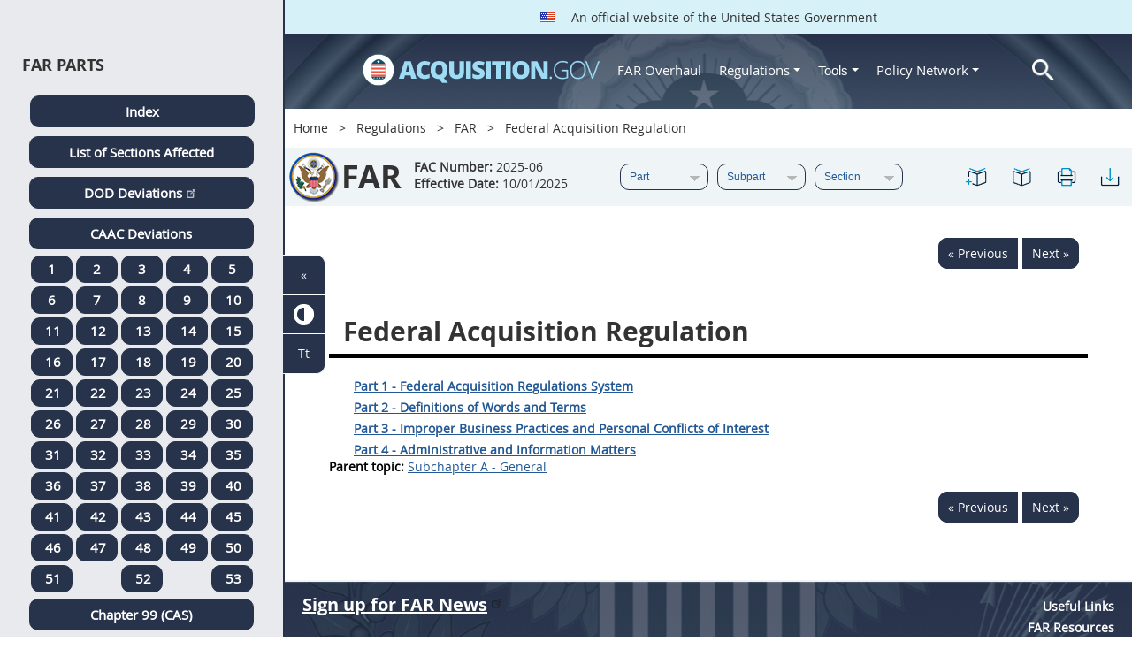

--- FILE ---
content_type: text/html; charset=UTF-8
request_url: https://login.acquisition.gov/far/far1
body_size: 13689
content:
<!DOCTYPE html>
<html lang="en" dir="ltr" prefix="content: http://purl.org/rss/1.0/modules/content/  dc: http://purl.org/dc/terms/  foaf: http://xmlns.com/foaf/0.1/  og: http://ogp.me/ns#  rdfs: http://www.w3.org/2000/01/rdf-schema#  schema: http://schema.org/  sioc: http://rdfs.org/sioc/ns#  sioct: http://rdfs.org/sioc/types#  skos: http://www.w3.org/2004/02/skos/core#  xsd: http://www.w3.org/2001/XMLSchema# ">
<head>
  <meta charset="utf-8" />
<meta name="Generator" content="Drupal 10 (https://www.drupal.org)" />
<meta name="MobileOptimized" content="width" />
<meta name="HandheldFriendly" content="true" />
<meta name="viewport" content="width=device-width, initial-scale=1.0" />
<meta http-equiv="x-ua-compatible" content="ie=edge" />
<meta rel="apple-touch-icon" sizes="180x180" href="/sites/all/themes/acquisition_gov/assets/img/favicon/apple-touch-icon.png" />
<meta rel="manifest" href="/sites/all/themes/acquisition_gov/assets/img/favicon/manifest.png" />
<meta rel="mask-icon" color="#5bbad5" href="/sites/all/themes/acquisition_gov/assets/img/favicon/safari-pinned-tab.svg" />
<meta name="msapplication-config" content="/sites/all/themes/acquisition_gov/assets/img/favicon/browserconfig.xml" />
<meta name="theme-color" content="#ffffff" />
<meta name="apple-mobile-web-app-title" content="ACQ.gov" />
<meta name="application-name" content="ACQ.gov" />
<link rel="icon" href="/themes/custom/acquisition_gov/assets/img/favicon.ico" type="image/vnd.microsoft.icon" />
<script src="/sites/default/files/google_tag/ga4/google_tag.script.js?t921t1" defer></script>

  <title>Federal Acquisition Regulation | Acquisition.GOV</title>
  <link rel="stylesheet" media="all" href="/modules/contrib/ajax_loader/css/throbber-general.css?t921t1" />
<link rel="stylesheet" media="all" href="/core/misc/components/progress.module.css?t921t1" />
<link rel="stylesheet" media="all" href="/core/misc/components/ajax-progress.module.css?t921t1" />
<link rel="stylesheet" media="all" href="/core/modules/system/css/components/align.module.css?t921t1" />
<link rel="stylesheet" media="all" href="/core/modules/system/css/components/fieldgroup.module.css?t921t1" />
<link rel="stylesheet" media="all" href="/core/modules/system/css/components/container-inline.module.css?t921t1" />
<link rel="stylesheet" media="all" href="/core/modules/system/css/components/clearfix.module.css?t921t1" />
<link rel="stylesheet" media="all" href="/core/modules/system/css/components/details.module.css?t921t1" />
<link rel="stylesheet" media="all" href="/core/modules/system/css/components/hidden.module.css?t921t1" />
<link rel="stylesheet" media="all" href="/core/modules/system/css/components/item-list.module.css?t921t1" />
<link rel="stylesheet" media="all" href="/core/modules/system/css/components/js.module.css?t921t1" />
<link rel="stylesheet" media="all" href="/core/modules/system/css/components/nowrap.module.css?t921t1" />
<link rel="stylesheet" media="all" href="/core/modules/system/css/components/position-container.module.css?t921t1" />
<link rel="stylesheet" media="all" href="/core/modules/system/css/components/reset-appearance.module.css?t921t1" />
<link rel="stylesheet" media="all" href="/core/modules/system/css/components/resize.module.css?t921t1" />
<link rel="stylesheet" media="all" href="/core/modules/system/css/components/system-status-counter.css?t921t1" />
<link rel="stylesheet" media="all" href="/core/modules/system/css/components/system-status-report-counters.css?t921t1" />
<link rel="stylesheet" media="all" href="/core/modules/system/css/components/system-status-report-general-info.css?t921t1" />
<link rel="stylesheet" media="all" href="/core/modules/system/css/components/tablesort.module.css?t921t1" />
<link rel="stylesheet" media="all" href="/modules/contrib/jquery_ui/assets/vendor/jquery.ui/themes/base/core.css?t921t1" />
<link rel="stylesheet" media="all" href="/modules/contrib/jquery_ui/assets/vendor/jquery.ui/themes/base/datepicker.css?t921t1" />
<link rel="stylesheet" media="all" href="/modules/contrib/jquery_ui/assets/vendor/jquery.ui/themes/base/theme.css?t921t1" />
<link rel="stylesheet" media="all" href="/modules/custom/agov_browse/css/lsa.css?t921t1" />
<link rel="stylesheet" media="all" href="/modules/custom/agov_definitions/assets/vendor/tooltipster/dist/css/tooltipster.bundle.css?t921t1" />
<link rel="stylesheet" media="all" href="/modules/custom/agov_definitions/assets/css/definitions.css?t921t1" />
<link rel="stylesheet" media="all" href="/modules/custom/agov_favorites/css/agov-favorites.css?t921t1" />
<link rel="stylesheet" media="all" href="/modules/custom/agov_favorites/css/messages.css?t921t1" />
<link rel="stylesheet" media="all" href="/modules/custom/agov_gcloud/css/gcloud.css?t921t1" />
<link rel="stylesheet" media="all" href="/modules/custom/agov_modals_url/vendor/tooltipster/dist/css/tooltipster.bundle.css?t921t1" />
<link rel="stylesheet" media="all" href="/modules/custom/agov_modals_url/css/modals_url.css?t921t1" />
<link rel="stylesheet" media="all" href="/modules/contrib/ajax_loader/css/circle.css?t921t1" />
<link rel="stylesheet" media="all" href="/modules/contrib/extlink/css/extlink.css?t921t1" />
<link rel="stylesheet" media="all" href="/themes/custom/acquisition_gov/css/fonts.css?t921t1" />
<link rel="stylesheet" media="all" href="/themes/custom/acquisition_gov/css/styles.min.css?t921t1" />

  
</head>
<body class="node-far_dita regulation dita-regulation">

        <a href="#main-content" class="usa-skipnav usa-sr-only focusable">
      Skip to main content
    </a>
    <noscript><iframe src="https://www.googletagmanager.com/ns.html?id=GTM-NN28DNZN" height="0" width="0" style="display:none;visibility:hidden"></iframe></noscript>
      <div class="dialog-off-canvas-main-canvas" data-off-canvas-main-canvas>
    
<div id="acquisition-wrapper">
  <div id="acquisition-content-wrapper">
    <div class="top-wrapper">
              <section class="usa-banner">
          <div class="usa-banner">
  <div class="usa-accordion">
    <header class="usa-banner__header">
      <div class="usa-banner__inner">
        <p class="usa-banner__header-text">
          <img class="usa-banner__header-flag" src="/themes/custom/acquisition_gov/assets/img/us-flag.png" alt="U.S. flag">
          An official website of the United States Government
        </p>
      </div>
    </header>
  </div>
</div>
        </section>
            
      <div class="usa-overlay"></div>
      <div class="header-wrapper">
        <header class="usa-header usa-header--extended" id="header" role="banner">

          
          
            <div class="region region-header usa-navbar" role="banner">
    <div class="usa-logo site-logo" id="logo">

          <a class="logo-img" href="/" accesskey="1" title="Home" aria-label="Home">
        <img src="/themes/custom/acquisition_gov/logo.png" alt="Home" />
      </a>
      <a href="javascript:void(0)" id="menu-burger" title="Open main menu in mobile." aria-label="Open main menu in mobile.">
        <div class="menu-btn">
          <div class="menu-btn__burger"></div>
        </div>
      </a>
    </div>
<nav role="navigation" aria-labelledby="block-acquisition-gov-main-menu-menu" id="block-acquisition-gov-main-menu">
            
  <h2 class="usa-sr-only" id="block-acquisition-gov-main-menu-menu">Main navigation</h2>
  

        

              <ul class="menu menu--main nav">
                                  <li aria-label="Home main" class="first menu-item--level-1">
                                        
                                    <a href="/" aria-label="Home main" class="first menu-item--level-1" id="acquisition-logo">
                <img src="/themes/custom/acquisition_gov/logo.png" class="acquisition-img" alt="Acquisition.gov" width="268" height="36" />
              </a>
                                        </li>
                              <li aria-label="FAR Overhaul main" class="menu-item--level-1">
                                        
                                    <a href="/far-overhaul" aria-label="FAR Overhaul main" class="menu-item--level-1" data-drupal-link-system-path="node/63539">FAR Overhaul</a>
                                        </li>
                              <li aria-label="Regulations main" class="expanded dropdown menu-item--level-1">
                                                                          
                                    <a href="/content/regulations" title="Regulations" aria-label="Regulations main" class="expanded dropdown menu-item--level-1 dropdown-toggle" data-toggle="dropdown" data-drupal-link-system-path="node/15972">Regulations <span class="caret"></span></a>
                                                                        <div class="menu menu--main nav mega-box logged-out regulations">
                                  <div class="content">
                                  <ul class="menu menu--level-2">
                                  <li class="expanded dropdown first menu-item--level-2">
                                        
                      <span title="Regulations Row 1" aria-label="Regulations Row 1" class="expanded dropdown first menu-item--level-2">Row 1</span>
                                              <div class="mega-row">
                              <ul class="menu menu--level-3">
                                  <li class="first menu-item--level-3">
                                        
                      <a href="/browse/index/far" class="first menu-item--level-3">
                              <h3 class="far-menu-label"><img src="/themes/custom/acquisition_gov/assets/img/logos/64/FAR.png" alt="FAR"/> FAR</h3>
                          </a>
                            </li>
                              <li class="menu-item--level-3">
                                        
                      <a href="/smart-matrix" class="menu-item--level-3">
                              <img src="/themes/custom/acquisition_gov/assets/img/logos/smart-matrix.png" alt="Smart Matrix" width="22"/> Smart Matrix
                          </a>
                            </li>
                              <li class="last menu-item--level-3">
                                        
                      <a href="/chapter_99" class="last menu-item--level-3">
                              <img src="/themes/custom/acquisition_gov/assets/img/logos/27/FAR.png" alt="Chapter 99 (CAS)" width="27"/> Chapter 99 (CAS)
                          </a>
                            </li>
          </ul>
  
              </div>
                              </li>
                              <li class="expanded dropdown menu-item--level-2">
                                        
                      <span title="Regulations Row 2" aria-label="Regulations Row 2" class="expanded dropdown menu-item--level-2">Row 2</span>
                                              <div class="mega-row">
                              <ul class="menu menu--level-3">
                                  <li class="first menu-item--level-3">
                                        
                      <a href="/dfars" class="first menu-item--level-3">
                              <img src="/themes/custom/acquisition_gov/assets/img/logos/32/DFARS.png" alt="DFARS" width="32"/> DFARS
                          </a>
                            </li>
                              <li class="menu-item--level-3">
                                        
                      <a href="/dfarspgi" class="menu-item--level-3">
                              <img src="/themes/custom/acquisition_gov/assets/img/logos/32/DFARSPGI.png" alt="DFARSPGI" width="32"/> DFARSPGI
                          </a>
                            </li>
                              <li class="menu-item--level-3">
                                        
                      <a href="/afars" class="menu-item--level-3">
                              <img src="/themes/custom/acquisition_gov/assets/img/logos/32/AFARS.png" alt="AFARS" width="32"/> AFARS
                          </a>
                            </li>
                              <li class="menu-item--level-3">
                                        
                      <a href="/daffars" class="menu-item--level-3">
                              <img src="/themes/custom/acquisition_gov/assets/img/logos/32/DAFFARS.png" alt="DAFFARS" width="32"/> DAFFARS
                          </a>
                            </li>
                              <li class="menu-item--level-3">
                                        
                      <a href="/daffars/mp" class="menu-item--level-3">
                              <img src="/themes/custom/acquisition_gov/assets/img/logos/32/DAFFARS.png" alt="DAFFARS MP" width="32"/> DAFFARS MP
                          </a>
                            </li>
                              <li class="menu-item--level-3">
                                        
                      <a href="/dars" class="menu-item--level-3">
                              <img src="/themes/custom/acquisition_gov/assets/img/logos/32/DARS.png" alt="DARS" width="32"/> DARS
                          </a>
                            </li>
                              <li class="menu-item--level-3">
                                        
                      <a href="/dlad" class="menu-item--level-3">
                              <img src="/themes/custom/acquisition_gov/assets/img/logos/32/DLAD.png" alt="DLAD" width="32"/> DLAD
                          </a>
                            </li>
                              <li class="menu-item--level-3">
                                        
                      <a href="/nmcars" class="menu-item--level-3">
                              <img src="/themes/custom/acquisition_gov/assets/img/logos/32/NMCARS.png" alt="NMCARS" width="32"/> NMCARS
                          </a>
                            </li>
                              <li class="menu-item--level-3">
                                        
                      <a href="/sofars" class="menu-item--level-3">
                              <img src="/themes/custom/acquisition_gov/assets/img/logos/32/SOFARS.png" alt="SOFARS" width="32"/> SOFARS
                          </a>
                            </li>
                              <li class="last menu-item--level-3">
                                        
                      <a href="/transfars" class="last menu-item--level-3">
                              <img src="/themes/custom/acquisition_gov/assets/img/logos/32/TRANSFARS.png" alt="TRANSFARS" width="32"/> TRANSFARS
                          </a>
                            </li>
          </ul>
  
              </div>
                              </li>
                              <li class="expanded dropdown menu-item--level-2">
                                        
                      <span title="Regulations Row 3" aria-label="Regulations Row 3" class="expanded dropdown menu-item--level-2">Row 3</span>
                                              <div class="mega-row">
                              <ul class="menu menu--level-3">
                                  <li class="first menu-item--level-3">
                                        
                      <a href="/agar" class="first menu-item--level-3">
                              <img src="/themes/custom/acquisition_gov/assets/img/logos/32/AGAR.png" alt="AGAR" width="32"/> AGAR
                          </a>
                            </li>
                              <li class="menu-item--level-3">
                                        
                      <a href="/aidar" class="menu-item--level-3">
                              <img src="/themes/custom/acquisition_gov/assets/img/logos/32/AIDAR.png" alt="AIDAR" width="32"/> AIDAR
                          </a>
                            </li>
                              <li class="menu-item--level-3">
                                        
                      <a href="/car" class="menu-item--level-3">
                              <img src="/themes/custom/acquisition_gov/assets/img/logos/32/CAR.png" alt="CAR" width="32"/> CAR
                          </a>
                            </li>
                              <li class="menu-item--level-3">
                                        
                      <a href="/dears" class="menu-item--level-3">
                              <img src="/themes/custom/acquisition_gov/assets/img/logos/32/DEAR.png" alt="DEAR" width="32"/> DEAR
                          </a>
                            </li>
                              <li class="menu-item--level-3">
                                        
                      <a href="/diar" class="menu-item--level-3">
                              <img src="/themes/custom/acquisition_gov/assets/img/logos/32/DIAR.png" alt="DIAR" width="32"/> DIAR
                          </a>
                            </li>
                              <li class="menu-item--level-3">
                                        
                      <a href="/dolar" class="menu-item--level-3">
                              <img src="/themes/custom/acquisition_gov/assets/img/logos/32/DOLAR.png" alt="DOLAR" width="32"/> DOLAR
                          </a>
                            </li>
                              <li class="menu-item--level-3">
                                        
                      <a href="/dosar" class="menu-item--level-3">
                              <img src="/themes/custom/acquisition_gov/assets/img/logos/32/DOSAR.png" alt="DOSAR" width="32"/> DOSAR
                          </a>
                            </li>
                              <li class="last menu-item--level-3">
                                        
                      <a href="/dtar" class="last menu-item--level-3">
                              <img src="/themes/custom/acquisition_gov/assets/img/logos/32/DTAR.png" alt="DTAR" width="32"/> DTAR
                          </a>
                            </li>
          </ul>
  
              </div>
                              </li>
                              <li class="expanded dropdown menu-item--level-2">
                                        
                      <span title="Regulations Row 4" aria-label="Regulations Row 4" class="expanded dropdown menu-item--level-2">Row 4</span>
                                              <div class="mega-row">
                              <ul class="menu menu--level-3">
                                  <li class="first menu-item--level-3">
                                        
                      <a href="/edar" class="first menu-item--level-3">
                              <img src="/themes/custom/acquisition_gov/assets/img/logos/32/EDAR.png" alt="EDAR" width="32"/> EDAR
                          </a>
                            </li>
                              <li class="menu-item--level-3">
                                        
                      <a href="/epaar" class="menu-item--level-3">
                              <img src="/themes/custom/acquisition_gov/assets/img/logos/32/EPAAR.png" alt="EPAAR" width="32"/> EPAAR
                          </a>
                            </li>
                              <li class="menu-item--level-3">
                                        
                      <a href="/fehbar" class="menu-item--level-3">
                              <img src="/themes/custom/acquisition_gov/assets/img/logos/32/FEHBAR.png" alt="FEHBAR" width="32"/> FEHBAR
                          </a>
                            </li>
                              <li class="menu-item--level-3">
                                        
                      <a href="/browse/index/gsam" class="menu-item--level-3">
                              <img src="/themes/custom/acquisition_gov/assets/img/logos/32/GSAM.png" alt="GSAM/R" width="32"/> GSAM/R
                          </a>
                            </li>
                              <li class="menu-item--level-3">
                                        
                      <a href="/hhsar" class="menu-item--level-3">
                              <img src="/themes/custom/acquisition_gov/assets/img/logos/32/HHSAR.png" alt="HHSAR" width="32"/> HHSAR
                          </a>
                            </li>
                              <li class="menu-item--level-3">
                                        
                      <a href="/hsar" class="menu-item--level-3">
                              <img src="/themes/custom/acquisition_gov/assets/img/logos/32/HSAR.png" alt="HSAR" width="32"/> HSAR
                          </a>
                            </li>
                              <li class="last menu-item--level-3">
                                        
                      <a href="/hudar" class="last menu-item--level-3">
                              <img src="/themes/custom/acquisition_gov/assets/img/logos/32/HUDAR.png" alt="HUDAR" width="32"/> HUDAR
                          </a>
                            </li>
          </ul>
  
              </div>
                              </li>
                              <li class="expanded dropdown last menu-item--level-2">
                                        
                      <span title="Regulations Row 5" aria-label="Regulations Row 5" class="expanded dropdown last menu-item--level-2">Row 5</span>
                                              <div class="mega-row">
                              <ul class="menu menu--level-3">
                                  <li class="first menu-item--level-3">
                                        
                      <a href="/iaar" class="first menu-item--level-3">
                              <img src="/themes/custom/acquisition_gov/assets/img/logos/32/IAAR.png" alt="IAAR" width="32"/> IAAR
                          </a>
                            </li>
                              <li class="menu-item--level-3">
                                        
                      <a href="/jar" class="menu-item--level-3">
                              <img src="/themes/custom/acquisition_gov/assets/img/logos/32/JAR.png" alt="JAR" width="32"/> JAR
                          </a>
                            </li>
                              <li class="menu-item--level-3">
                                        
                      <a href="/lifar" class="menu-item--level-3">
                              <img src="/themes/custom/acquisition_gov/assets/img/logos/32/LIFAR.png" alt="LIFAR" width="32"/> LIFAR
                          </a>
                            </li>
                              <li class="menu-item--level-3">
                                        
                      <a href="/nfs" class="menu-item--level-3">
                              <img src="/themes/custom/acquisition_gov/assets/img/logos/32/NFS.png" alt="NFS" width="32"/> NFS
                          </a>
                            </li>
                              <li class="menu-item--level-3">
                                        
                      <a href="/nrcar" class="menu-item--level-3">
                              <img src="/themes/custom/acquisition_gov/assets/img/logos/32/NRCAR.png" alt="NRCAR" width="32"/> NRCAR
                          </a>
                            </li>
                              <li class="menu-item--level-3">
                                        
                      <a href="/tar" class="menu-item--level-3">
                              <img src="/themes/custom/acquisition_gov/assets/img/logos/32/TAR.png" alt="TAR" width="32"/> TAR
                          </a>
                            </li>
                              <li class="last menu-item--level-3">
                                        
                      <a href="/vaar" class="last menu-item--level-3">
                              <img src="/themes/custom/acquisition_gov/assets/img/logos/32/VAAR.png" alt="VAAR" width="32"/> VAAR
                          </a>
                            </li>
          </ul>
  
              </div>
                              </li>
          </ul>
  
                  </div>
                              </div>
                              </li>
                              <li aria-label="Tools main" class="expanded dropdown menu-item--level-1">
                                                                          
                                    <button title="Tools" aria-label="Tools main" class="expanded dropdown menu-item--level-1 dropdown-toggle" data-toggle="dropdown" type="button">Tools <span class="caret"></span></button>
                                                                        <div class="mega-box logged-out regulations tools">
                                  <div class="content">
                                  <ul class="menu menu--level-2">
                                  <li class="first menu-item--level-2">
                                        
                      <a href="/archives?type=FAR" title="Archives" aria-label="Archives" class="first menu-item--level-2" data-drupal-link-query="{&quot;type&quot;:&quot;FAR&quot;}" data-drupal-link-system-path="archives">Archives</a>
                            </li>
                              <li class="menu-item--level-2">
                                        
                      <a href="/smart-matrix" title="Smart Matrix" aria-label="Smart Matrix" class="menu-item--level-2" data-drupal-link-system-path="smart-matrix">Smart Matrix</a>
                            </li>
                              <li class="menu-item--level-2">
                                        
                      <a href="/search/advanced?keys=&amp;page=0&amp;sort_by=search_api_relevance&amp;sort_order=DESC&amp;type%5Bfar_dita%5D=far_dita" title="Regulations Search" aria-label="Regulations Search" class="menu-item--level-2" data-drupal-link-query="{&quot;keys&quot;:&quot;&quot;,&quot;page&quot;:&quot;0&quot;,&quot;sort_by&quot;:&quot;search_api_relevance&quot;,&quot;sort_order&quot;:&quot;DESC&quot;,&quot;type&quot;:{&quot;far_dita&quot;:&quot;far_dita&quot;}}" data-drupal-link-system-path="search/advanced">Regulations Search</a>
                            </li>
                              <li class="last menu-item--level-2">
                                        
                      <a href="/arc" title="Acquisition Regulation Comparator (ARC)" aria-label="Acquisition Regulation Comparator (ARC)" class="last menu-item--level-2" data-drupal-link-system-path="arc">Acquisition Regulation Comparator (ARC)</a>
                            </li>
          </ul>
  
                  </div>
                              </div>
                              </li>
                              <li aria-label="Policy Network main" class="expanded dropdown menu-item--level-1">
                                                                          
                                    <a href="/policy-network" aria-label="Policy Network main" class="expanded dropdown menu-item--level-1 dropdown-toggle" data-toggle="dropdown" data-drupal-link-system-path="node/3846">Policy Network <span class="caret"></span></a>
                                                                        <div class="mega-box logged-out regulations tools policy-network">
                                  <div class="content">
                                  <ul class="menu menu--level-2">
                                  <li class="first menu-item--level-2">
                                        
                      <a href="/cao-home" class="first menu-item--level-2" data-drupal-link-system-path="node/3756">CAOC</a>
                            </li>
                              <li class="menu-item--level-2">
                                        
                      <a href="/content/civilian-agency-acquisition-council-caac" class="menu-item--level-2" data-drupal-link-system-path="node/3244">CAAC</a>
                            </li>
                              <li class="menu-item--level-2">
                                        
                      <a href="/far-council" class="menu-item--level-2" data-drupal-link-system-path="node/3849">FAR Council</a>
                            </li>
                              <li class="last menu-item--level-2">
                                        
                      <a href="/isdc-home" class="last menu-item--level-2" data-drupal-link-system-path="node/3851">ISDC</a>
                            </li>
          </ul>
  
                  </div>
                              </div>
                              </li>
                              <li aria-label="Search main" class="last menu-item--level-1">
                                        
                                    <a href="/search/advanced?keys=&amp;page=0&amp;sort_by=search_api_relevance&amp;sort_order=DESC&amp;type%5Bfar_dita%5D=far_dita" aria-label="Search main" class="last menu-item--level-1" id="acquisition-search">
                <img src="/themes/custom/acquisition_gov/assets/img/search-icon.png" class="acquisition-img" alt="Search Acquisition.gov" width="25" height="25"/>
              </a>
                                        </li>
          </ul>
  

  </nav>

</div>


            
        </header>
      </div>
    </div>

    
    <main class="main-content usa-layout-docs usa-section " role="main" id="main-content">

      <div class="grid-container">

                  <div class="grid-row grid-row-breadcrumb">
                  <div id="block-breadcrumbs" class="block block-system block-system-breadcrumb-block">
  
    
          <nav role="navigation" aria-labelledby="system-breadcrumb">
        <h2 id="system-breadcrumb" class="usa-sr-only">Breadcrumb</h2>
        <ol class="usa-breadcrumb__list">
                            <li class="usa-breadcrumb__list-item">
                                            <a href="/" class="usa-breadcrumb__link">Home</a>
                                    </li>
                            <li class="usa-breadcrumb__list-item">
                                            <a href="/content/regulations" class="usa-breadcrumb__link">Regulations</a>
                                    </li>
                            <li class="usa-breadcrumb__list-item">
                                            <a href="/browse/index/far" class="usa-breadcrumb__link">FAR</a>
                                    </li>
                            <li class="usa-breadcrumb__list-item">
                                            Federal Acquisition Regulation
                                    </li>
                    </ol>
    </nav>

  </div>

  
          </div>
        
                  <div class="grid-row far-dita-grid-row grid-row-secondary-menu">
            <div class="usa-nav__secondary">
    <div class="usa-nav__secondary usa-secondary_menus">
        <a href="javascript:void(0)" id="caoc-menu-burger"  title="Open caoc menu in mobile." aria-label="Open caoc menu in mobile.">
            <div class="caoc-menu-btn">
                <div class="caoc-menu-btn__burger"></div>
            </div>
        </a>
        <div id="block-regulationsubpartsblock" class="block block-agov-browse block-agov-reg-sub-parts-block">
  
    
      <div class="agov-browse-fac-display"><div class="agov-browse-fac-image"><img src="/themes/custom/acquisition_gov/assets/img/logos/64/FAR.png" width="64" alt="FAR" title="FAR" typeof="foaf:Image" />
</div>
<div class="agov-browse-fac-text"><h1>FAR</h1>
<p class=""><b>FAC Number:</b> 2025-06 <br /><b>Effective Date:</b> 10/01/2025</p></div>
</div>
<div id="reg-form-navigation"><form class="far-page-navigation-block-form usa-form" data-drupal-selector="far-page-navigation-block-form" action="/far/far1" method="post" id="far-page-navigation-block-form" accept-charset="UTF-8">
  <div class="form-item usa-label js-form-item form-type-select js-form-type-select form-item-partname js-form-item-partname form-no-label">
  
  
  <div class="select-wrapper"><select id="partname" title="FAR Part menu." aria-label="FAR Part menu." data-drupal-selector="edit-partname" name="partname" class="form-select usa-select"><option
            value="" selected="selected">Part</option><option
            value="60810">Part 1</option><option
            value="60875">Part 2</option><option
            value="60881">Part 3</option><option
            value="60991">Part 4</option><option
            value="61123">Part 5</option><option
            value="61165">Part 6</option><option
            value="61205">Part 7</option><option
            value="61246">Part 8</option><option
            value="61325">Part 9</option><option
            value="61439">Part 10</option><option
            value="61444">Part 11</option><option
            value="61486">Part 12</option><option
            value="61533">Part 13</option><option
            value="61588">Part 14</option><option
            value="61675">Part 15</option><option
            value="61763">Part 16</option><option
            value="29766">Part 17</option><option
            value="29818">Part 18</option><option
            value="29857">Part 19</option><option
            value="29998">Part 20</option><option
            value="29999">Part 21</option><option
            value="30000">Part 22</option><option
            value="30228">Part 23</option><option
            value="30301">Part 24</option><option
            value="30315">Part 25</option><option
            value="30407">Part 26</option><option
            value="30438">Part 27</option><option
            value="30503">Part 28</option><option
            value="30568">Part 29</option><option
            value="30596">Part 30</option><option
            value="30633">Part 31</option><option
            value="30728">Part 32</option><option
            value="30915">Part 33</option><option
            value="30943">Part 34</option><option
            value="30966">Part 35</option><option
            value="30992">Part 36</option><option
            value="31081">Part 37</option><option
            value="31134">Part 38</option><option
            value="31140">Part 39</option><option
            value="31157">Part 40</option><option
            value="31158">Part 41</option><option
            value="31185">Part 42</option><option
            value="31287">Part 43</option><option
            value="31305">Part 44</option><option
            value="31334">Part 45</option><option
            value="31374">Part 46</option><option
            value="31443">Part 47</option><option
            value="31554">Part 48</option><option
            value="31570">Part 49</option><option
            value="31685">Part 50</option><option
            value="31722">Part 51</option><option
            value="31745">Part 52</option><option
            value="32495">Part 53</option></select></div>

  
  
  </div>
<div class="form-item usa-label js-form-item form-type-select js-form-type-select form-item-subpartname js-form-item-subpartname form-no-label">
  
  
  <div class="select-wrapper"><select id="subpartname" title="FAR Sub Part menu." aria-label="FAR Sub Part menu." data-drupal-selector="edit-subpartname" name="subpartname" class="form-select usa-select"><option
            value="">Subpart</option></select></div>

  
  
  </div>
<div class="form-item usa-label js-form-item form-type-select js-form-type-select form-item-subtopicname js-form-item-subtopicname form-no-label">
  
  
  <div class="select-wrapper"><select id="subtopicname" title="FAR Sub Topic menu." aria-label="FAR Sub Topic menu." data-drupal-selector="edit-subtopicname" name="subtopicname" class="form-select usa-select"><option
            value="" selected="selected">Section</option></select></div>

  
  
  </div>
<input autocomplete="off" data-drupal-selector="form-tgbaaz1xf4mbodnxfaqfltim4gpf-gdsx9raecn7d5u" type="hidden" name="form_build_id" value="form-tgbaAZ1xf4mBodnXfAQFLTiM4GPf-GdsX9rAecN7d5U" class="usa-input" /><input data-drupal-selector="edit-far-page-navigation-block-form" type="hidden" name="form_id" value="far_page_navigation_block_form" class="usa-input" /><div class="url-textfield js-form-wrapper form-wrapper" style="display: none !important;"><div class="form-item usa-label js-form-item form-type-textfield js-form-type-textfield form-item-url js-form-item-url">
      <label for="edit-url" class="usa-label control-label">Leave this field blank</label>
  
  
  <input autocomplete="off" data-drupal-selector="edit-url" type="text" id="edit-url" name="url" value="" size="20" maxlength="128" class="form-text usa-input" />

  
  
  </div>
</div>

</form>
</div>
<ul class="usa-nav__secondary-links"><li><a href="/far/far1" id="favorites-create-bookmark" title="Add Bookmark" aria-label="Federal Acquisition Regulation" data-node="60809" data-title="Federal Acquisition Regulation" target="_self"><img src="/modules/custom/agov_favorites/images/30px/bookmark-add.png" width="30" alt="Federal Acquisition Regulation" /></a></li><li><a href="/get-bookmarks" id="favorites-open-bookmarks" title="Open bookmarks." aria-label="Open bookmarks." data-node="60809" data-title="Open bookmarks." target="_self"><img src="/modules/custom/agov_favorites/images/30px/bookmark-open.png" width="30" alt="Open bookmarks." /></a></li><li><a href="/node/60809/printable/print" id="print-page" title="Print Federal Acquisition Regulation page." aria-label="Print Federal Acquisition Regulation page." data-node="60809" data-title="Print Federal Acquisition Regulation page." target="_blank"><img src="/modules/custom/agov_favorites/images/30px/print.png" width="30" alt="Print Federal Acquisition Regulation page." /></a></li><li><a href="/node/60809/printable/pdf" id="download-pdf" title="Download Federal Acquisition Regulation page." aria-label="Download Federal Acquisition Regulation page." data-node="60809" data-title="Download Federal Acquisition Regulation page." target="_blank"><img src="/modules/custom/agov_favorites/images/30px/download.png" width="30" alt="Download Federal Acquisition Regulation page." /></a></li></ul>
  </div>

    </div>
</div>
          </div>
        
                  <div class="agov-status-messages">
            <div data-drupal-messages-fallback class="hidden"></div>


          </div>

                                <div class="grid-row ">
              
            </div>
                  
        <div class="grid-row grid-gap">
          
          <div class="usa-layout-docs__main desktop:grid-col-fill">
                <div id="block-regulationpageblock" class="block block-agov-browse block-agov-regulation-page-block">
  
    
      <div class="nextprev"><a href="/far/subchapter" class="docprevious docprevround" title="Previous" aria-label="Previous">« Previous</a><a href="/far/part-1" class="docnext docnextround" title="Next" aria-label="Next">Next »</a></div>
<div class="regulation-content">
Federal Acquisition Regulation<article role="article" aria-labelledby="ariaid-title1">    <article class="nested0" aria-labelledby="ariaid-title1" id="FAR_1" data-part="" data-part-number="">       <h1 class="title topictitle1" id="ariaid-title1">          <span class="ph autonumber"></span> Federal Acquisition Regulation</h1>    <nav role="navigation" class="related-links"><ul class="ullinks"><li class="link FAR_Part_1 FAR_1 FAR_Subchapter_ANoPropPart"><strong><a href="/far/part-1" title="Part 1 - Federal Acquisition Regulations System" aria-label="Part 1 - Federal Acquisition Regulations System. Link 0">Part 1 - Federal Acquisition Regulations System</a></strong><br></li><li class="link FAR_Part_2 FAR_1 FAR_Subchapter_ANoPropPart"><strong><a href="/far/part-2" title="Part 2 - Definitions of Words and Terms" aria-label="Part 2 - Definitions of Words and Terms. Link 1">Part 2 - Definitions of Words and Terms</a></strong><br></li><li class="link FAR_Part_3 FAR_1 FAR_Subchapter_ANoPropPart"><strong><a href="/far/part-3" title="Part 3 - Improper Business Practices and Personal Conflicts of Interest" aria-label="Part 3 - Improper Business Practices and Personal Conflicts of Interest. Link 2">Part 3 - Improper Business Practices and Personal Conflicts of Interest</a></strong><br></li><li class="link FAR_Part_4 FAR_1 FAR_Subchapter_ANoPropPart"><strong><a href="/far/part-4" title="Part 4 - Administrative and Information Matters" aria-label="Part 4 - Administrative and Information Matters. Link 3">Part 4 - Administrative and Information Matters</a></strong><br></li></ul><div class="familylinks"><div class="parentlink"><strong>Parent topic:</strong>  <a class="link FAR_Subchapter_ANotSubChapter" href="/far/subchapter" title="Subchapter A - General" aria-label="Subchapter A - General. Link 4">Subchapter A - General</a></div></div></nav></article> </article>
</div>
<div class="nextprev"><a href="/far/subchapter" class="docprevious docprevround" title="Previous" aria-label="Previous">« Previous</a><a href="/far/part-1" class="docnext docnextround" title="Next" aria-label="Next">Next »</a></div>

  </div>
<div id="block-favoriteslinksblock" class="block block-agov-favorites block-agov-favorites-links-block">
  
    
      <div id="favorites-container"><div id="favorites-header"><h4 id="favorites-heading">Favorite</h4><h4 id="favorites-close-bookmarks">X</h4></div>
<div id="favorites-menu-container"></div>
</div>

  </div>
<div id="block-messagemodalblock" class="block block-agov-favorites block-agov-message-modal-block">
  
    
      <div class="messages-overlay"><div id="messages-container"><div id="messages-header"></div>
<div id="messages-menu-container"></div>
</div>
</div>

  </div>
<div id="block-acquisition-gov-content" class="block block-system block-system-main-block">
  
    
      
  </div>


          </div>
                  </div>
      </div>

      <div id="left-side-menu" class="left-sidenav open">
        <div class="left-side-menu-items">
          <div id="parts-column">
            <div id="parts-column-header">
              <h2>Far Parts</h2>
            </div>
            <div id="parts-wrapper">
                                    <nav role="navigation" aria-labelledby="block-regulationsfarmenu-menu" id="block-regulationsfarmenu">
            
  <h2 class="usa-sr-only" id="block-regulationsfarmenu-menu">Regulations FAR Menu</h2>
  

        
      <ul class="menu menu--regulations-far-menu nav">
                              <li aria-label="Index regulations_far_menu" class="first">
                                                  <a href="/browse/index/far" class="regulation-part-full-link first" title="FAR Index" aria-label="Index regulations_far_menu" data-drupal-link-system-path="browse/index/far">Index</a>
                  </li>
                              <li aria-label="List of Sections Affected regulations_far_menu">
                                                  <a href="/content/list-sections-affected" class="regulation-part-full-link" title="List of Sections Affected" aria-label="List of Sections Affected regulations_far_menu" data-drupal-link-system-path="node/60807">List of Sections Affected</a>
                  </li>
                              <li aria-label="DOD Deviations regulations_far_menu">
                                                  <a href="https://www.acq.osd.mil/dpap/dars/class_deviations.html" class="regulation-part-full-link" title="DOD Deviations" aria-label="DOD Deviations regulations_far_menu">DOD Deviations</a>
                  </li>
                              <li aria-label="CAAC Deviations regulations_far_menu">
                                                  <a href="/caac-letters" class="regulation-part-full-link" title="CAAC Deviations" aria-label="CAAC Deviations regulations_far_menu" data-drupal-link-system-path="caac-letters">CAAC Deviations</a>
                  </li>
                              <li aria-label="1 regulations_far_menu">
                                                  <a href="/far/part-1" class="regulation-part-link" title="Part 1 - Federal Acquisition Regulations System" aria-label="1 regulations_far_menu" data-drupal-link-system-path="node/60810">1</a>
                  </li>
                              <li aria-label="2 regulations_far_menu">
                                                  <a href="/far/part-2" class="regulation-part-link" title="Part 2 - Definitions of Words and Terms" aria-label="2 regulations_far_menu" data-drupal-link-system-path="node/60875">2</a>
                  </li>
                              <li aria-label="3 regulations_far_menu">
                                                  <a href="/far/part-3" class="regulation-part-link" title="Part 3 - Improper Business Practices and Personal Conflicts of Interest" aria-label="3 regulations_far_menu" data-drupal-link-system-path="node/60881">3</a>
                  </li>
                              <li aria-label="4 regulations_far_menu">
                                                  <a href="/far/part-4" class="regulation-part-link" title="Part 4 - Administrative and Information Matters" aria-label="4 regulations_far_menu" data-drupal-link-system-path="node/60991">4</a>
                  </li>
                              <li aria-label="5 regulations_far_menu">
                                                  <a href="/far/part-5" class="regulation-part-link" title="Part 5 - Publicizing Contract Actions" aria-label="5 regulations_far_menu" data-drupal-link-system-path="node/61123">5</a>
                  </li>
                              <li aria-label="6 regulations_far_menu">
                                                  <a href="/far/part-6" class="regulation-part-link" title="Part 6 - Competition Requirements" aria-label="6 regulations_far_menu" data-drupal-link-system-path="node/61165">6</a>
                  </li>
                              <li aria-label="7 regulations_far_menu">
                                                  <a href="/far/part-7" class="regulation-part-link" title="Part 7 - Acquisition Planning" aria-label="7 regulations_far_menu" data-drupal-link-system-path="node/61205">7</a>
                  </li>
                              <li aria-label="8 regulations_far_menu">
                                                  <a href="/far/part-8" class="regulation-part-link" title="Part 8 - Required Sources of Supplies and Services" aria-label="8 regulations_far_menu" data-drupal-link-system-path="node/61246">8</a>
                  </li>
                              <li aria-label="9 regulations_far_menu">
                                                  <a href="/far/part-9" class="regulation-part-link" title="Part 9 - Contractor Qualifications" aria-label="9 regulations_far_menu" data-drupal-link-system-path="node/61325">9</a>
                  </li>
                              <li aria-label="10 regulations_far_menu">
                                                  <a href="/far/part-10" class="regulation-part-link" title="Part 10 - Market Research" aria-label="10 regulations_far_menu" data-drupal-link-system-path="node/61439">10</a>
                  </li>
                              <li aria-label="11 regulations_far_menu">
                                                  <a href="/far/part-11" class="regulation-part-link" title="Part 11 - Describing Agency Needs" aria-label="11 regulations_far_menu" data-drupal-link-system-path="node/61444">11</a>
                  </li>
                              <li aria-label="12 regulations_far_menu">
                                                  <a href="/far/part-12" class="regulation-part-link" title="Part 12 - Acquisition of Commercial Products and Commercial Services" aria-label="12 regulations_far_menu" data-drupal-link-system-path="node/61486">12</a>
                  </li>
                              <li aria-label="13 regulations_far_menu">
                                                  <a href="/far/part-13" class="regulation-part-link" title="Part 13 - Simplified Acquisition Procedures" aria-label="13 regulations_far_menu" data-drupal-link-system-path="node/61533">13</a>
                  </li>
                              <li aria-label="14 regulations_far_menu">
                                                  <a href="/far/part-14" class="regulation-part-link" title="Part 14 - Sealed Bidding" aria-label="14 regulations_far_menu" data-drupal-link-system-path="node/61588">14</a>
                  </li>
                              <li aria-label="15 regulations_far_menu">
                                                  <a href="/far/part-15" class="regulation-part-link" title="Part 15 - Contracting by Negotiation" aria-label="15 regulations_far_menu" data-drupal-link-system-path="node/61675">15</a>
                  </li>
                              <li aria-label="16 regulations_far_menu">
                                                  <a href="/far/part-16" class="regulation-part-link" title="Part 16 - Types of Contracts" aria-label="16 regulations_far_menu" data-drupal-link-system-path="node/61763">16</a>
                  </li>
                              <li aria-label="17 regulations_far_menu">
                                                  <a href="/far/part-17" class="regulation-part-link" title="Part 17 - Special Contracting Methods" aria-label="17 regulations_far_menu" data-drupal-link-system-path="node/29766">17</a>
                  </li>
                              <li aria-label="18 regulations_far_menu">
                                                  <a href="/far/part-18" class="regulation-part-link" title="Part 18 - Emergency Acquisitions" aria-label="18 regulations_far_menu" data-drupal-link-system-path="node/29818">18</a>
                  </li>
                              <li aria-label="19 regulations_far_menu">
                                                  <a href="/far/part-19" class="regulation-part-link" title="Part 19 - Small Business Programs" aria-label="19 regulations_far_menu" data-drupal-link-system-path="node/29857">19</a>
                  </li>
                              <li aria-label="20 regulations_far_menu">
                                                  <a href="/far/part-20" class="regulation-part-link" title="Part 20 - Reserved" aria-label="20 regulations_far_menu" data-drupal-link-system-path="node/29998">20</a>
                  </li>
                              <li aria-label="21 regulations_far_menu">
                                                  <a href="/far/part-21" class="regulation-part-link" title="Part 21 - Reserved" aria-label="21 regulations_far_menu" data-drupal-link-system-path="node/29999">21</a>
                  </li>
                              <li aria-label="22 regulations_far_menu">
                                                  <a href="/far/part-22" class="regulation-part-link" title="Part 22 - Application of Labor Laws to Government Acquisitions" aria-label="22 regulations_far_menu" data-drupal-link-system-path="node/30000">22</a>
                  </li>
                              <li aria-label="23 regulations_far_menu">
                                                  <a href="/far/part-23" class="regulation-part-link" title="Part 23 - Environment, Sustainable Acquisition, and Material Safety" aria-label="23 regulations_far_menu" data-drupal-link-system-path="node/30228">23</a>
                  </li>
                              <li aria-label="24 regulations_far_menu">
                                                  <a href="/far/part-24" class="regulation-part-link" title="Part 24 - Protection of Privacy and Freedom of Information" aria-label="24 regulations_far_menu" data-drupal-link-system-path="node/30301">24</a>
                  </li>
                              <li aria-label="25 regulations_far_menu">
                                                  <a href="/far/part-25" class="regulation-part-link" title="Part 25 - Foreign Acquisition" aria-label="25 regulations_far_menu" data-drupal-link-system-path="node/30315">25</a>
                  </li>
                              <li aria-label="26 regulations_far_menu">
                                                  <a href="/far/part-26" class="regulation-part-link" title="Part 26 - Other Socioeconomic Programs" aria-label="26 regulations_far_menu" data-drupal-link-system-path="node/30407">26</a>
                  </li>
                              <li aria-label="27 regulations_far_menu">
                                                  <a href="/far/part-27" class="regulation-part-link" title="Part 27 - Patents, Data, and Copyrights" aria-label="27 regulations_far_menu" data-drupal-link-system-path="node/30438">27</a>
                  </li>
                              <li aria-label="28 regulations_far_menu">
                                                  <a href="/far/part-28" class="regulation-part-link" title="Part 28 - Bonds and Insurance" aria-label="28 regulations_far_menu" data-drupal-link-system-path="node/30503">28</a>
                  </li>
                              <li aria-label="29 regulations_far_menu">
                                                  <a href="/far/part-29" class="regulation-part-link" title="Part 29 - Taxes" aria-label="29 regulations_far_menu" data-drupal-link-system-path="node/30568">29</a>
                  </li>
                              <li aria-label="30 regulations_far_menu">
                                                  <a href="/far/part-30" class="regulation-part-link" title="Part 30 - Cost Accounting Standards Administration" aria-label="30 regulations_far_menu" data-drupal-link-system-path="node/30596">30</a>
                  </li>
                              <li aria-label="31 regulations_far_menu">
                                                  <a href="/far/part-31" class="regulation-part-link" title="Part 31 - Contract Cost Principles and Procedures" aria-label="31 regulations_far_menu" data-drupal-link-system-path="node/30633">31</a>
                  </li>
                              <li aria-label="32 regulations_far_menu">
                                                  <a href="/far/part-32" class="regulation-part-link" title="Part 32 - Contract Financing" aria-label="32 regulations_far_menu" data-drupal-link-system-path="node/30728">32</a>
                  </li>
                              <li aria-label="33 regulations_far_menu">
                                                  <a href="/far/part-33" class="regulation-part-link" title="Part 33 Protests, Disputes, and Appeals" aria-label="33 regulations_far_menu" data-drupal-link-system-path="node/30915">33</a>
                  </li>
                              <li aria-label="34 regulations_far_menu">
                                                  <a href="/far/part-34" class="regulation-part-link" title="Part 34 - Major System Acquisition" aria-label="34 regulations_far_menu" data-drupal-link-system-path="node/30943">34</a>
                  </li>
                              <li aria-label="35 regulations_far_menu">
                                                  <a href="/far/part-35" class="regulation-part-link" title="Part 35 - Research and Development Contracting" aria-label="35 regulations_far_menu" data-drupal-link-system-path="node/30966">35</a>
                  </li>
                              <li aria-label="36 regulations_far_menu">
                                                  <a href="/far/part-36" class="regulation-part-link" title="Part 36 - Construction and Architect-Engineer Contracts" aria-label="36 regulations_far_menu" data-drupal-link-system-path="node/30992">36</a>
                  </li>
                              <li aria-label="37 regulations_far_menu">
                                                  <a href="/far/part-37" class="regulation-part-link" title="Part 37 - Service Contracting" aria-label="37 regulations_far_menu" data-drupal-link-system-path="node/31081">37</a>
                  </li>
                              <li aria-label="38 regulations_far_menu">
                                                  <a href="/far/part-38" class="regulation-part-link" title="Part 38 - Federal Supply Schedule Contracting" aria-label="38 regulations_far_menu" data-drupal-link-system-path="node/31134">38</a>
                  </li>
                              <li aria-label="39 regulations_far_menu">
                                                  <a href="/far/part-39" class="regulation-part-link" title="Part 39 - Acquisition of Information Technology" aria-label="39 regulations_far_menu" data-drupal-link-system-path="node/31140">39</a>
                  </li>
                              <li aria-label="40 regulations_far_menu">
                                                  <a href="/far/part-40" class="regulation-part-link" title="Part 40 - Information Security and Supply Chain Security" aria-label="40 regulations_far_menu" data-drupal-link-system-path="node/31157">40</a>
                  </li>
                              <li aria-label="41 regulations_far_menu">
                                                  <a href="/far/part-41" class="regulation-part-link" title="Part 41 - Acquisition of Utility Services" aria-label="41 regulations_far_menu" data-drupal-link-system-path="node/31158">41</a>
                  </li>
                              <li aria-label="42 regulations_far_menu">
                                                  <a href="/far/part-42" class="regulation-part-link" title="Part 42 - Contract Administration and Audit Services" aria-label="42 regulations_far_menu" data-drupal-link-system-path="node/31185">42</a>
                  </li>
                              <li aria-label="43 regulations_far_menu">
                                                  <a href="/far/part-43" class="regulation-part-link" title="Part 43 - Contract Modifications" aria-label="43 regulations_far_menu" data-drupal-link-system-path="node/31287">43</a>
                  </li>
                              <li aria-label="44 regulations_far_menu">
                                                  <a href="/far/part-44" class="regulation-part-link" title="Part 44 - Subcontracting Policies and Procedures" aria-label="44 regulations_far_menu" data-drupal-link-system-path="node/31305">44</a>
                  </li>
                              <li aria-label="45 regulations_far_menu">
                                                  <a href="/far/part-45" class="regulation-part-link" title="Part 45 - Government Property" aria-label="45 regulations_far_menu" data-drupal-link-system-path="node/31334">45</a>
                  </li>
                              <li aria-label="46 regulations_far_menu">
                                                  <a href="/far/part-46" class="regulation-part-link" title="Part 46 - Quality Assurance" aria-label="46 regulations_far_menu" data-drupal-link-system-path="node/31374">46</a>
                  </li>
                              <li aria-label="47 regulations_far_menu">
                                                  <a href="/far/part-47" class="regulation-part-link" title="Part 47 - Transportation" aria-label="47 regulations_far_menu" data-drupal-link-system-path="node/31443">47</a>
                  </li>
                              <li aria-label="48 regulations_far_menu">
                                                  <a href="/far/part-48" class="regulation-part-link" title="Part 48 - Value Engineering" aria-label="48 regulations_far_menu" data-drupal-link-system-path="node/31554">48</a>
                  </li>
                              <li aria-label="49 regulations_far_menu">
                                                  <a href="/far/part-49" class="regulation-part-link" title="Part 49 - Termination of Contracts" aria-label="49 regulations_far_menu" data-drupal-link-system-path="node/31570">49</a>
                  </li>
                              <li aria-label="50 regulations_far_menu">
                                                  <a href="/far/part-50" class="regulation-part-link" title="Part 50 - Extraordinary Contractual Actions and the safety act" aria-label="50 regulations_far_menu" data-drupal-link-system-path="node/31685">50</a>
                  </li>
                              <li aria-label="51 regulations_far_menu">
                                                  <a href="/far/part-51" class="regulation-part-link" title="Part 51 - Use of Government Sources by Contractors" aria-label="51 regulations_far_menu" data-drupal-link-system-path="node/31722">51</a>
                  </li>
                              <li aria-label="52 regulations_far_menu">
                                                  <a href="/far/part-52" class="regulation-part-link" title="Part 52 - Solicitation Provisions and Contract Clauses" aria-label="52 regulations_far_menu" data-drupal-link-system-path="node/31745">52</a>
                  </li>
                              <li aria-label="53 regulations_far_menu">
                                                  <a href="/far/part-53" class="regulation-part-link" title="Part 53 - Forms" aria-label="53 regulations_far_menu" data-drupal-link-system-path="node/32495">53</a>
                  </li>
                              <li aria-label="Chapter 99 (CAS) regulations_far_menu" class="last">
                                                  <a href="/chapter_99" class="regulation-part-full-link last" title="Chapter 99 (CAS)" aria-label="Chapter 99 (CAS) regulations_far_menu" data-drupal-link-system-path="chapter_99">Chapter 99 (CAS)</a>
                  </li>
          </ul>
  

  </nav>
<div id="block-definitiontoggleswitcher" class="block block-agov-definitions block-definition-toggle">
  
    
      <div id="sidebar-definitions-toggle">
  <div class="definitions-toggle">
    <p class="definitions-tool"><b>Definitions</b></p>
    <div class="onoffswitch">
      <input
        type="checkbox"
        name="onoffswitch"
        class="onoffswitch-checkbox"
        id="sidebar-toggle-switch"
        tabindex="0"
        aria-label="Definitions Toggle">
      <label class="onoffswitch-label" for="sidebar-toggle-switch"><p style="display: none;">Toggle</p>
        <span class="onoffswitch-inner"></span>
        <span class="onoffswitch-switch"></span>
      </label>
    </div>
  </div>
</div>

  </div>
<div id="block-lsatoggleswitcher" class="block block-agov-browse block-lsa-toggle">
  
    
      <div id="sidebar-lsa-toggle">
  <div class="lsa-toggle">
    <p class="lsa-tool"><b>Changes</b></p>
    <div class="onoffswitch">
      <input type="checkbox" name="onoffswitch" class="onoffswitch-checkbox" id="lsa-toggle-switch" tabindex="0" aria-label="FAC Changes Toggle">
      <label class="onoffswitch-label" for="lsa-toggle-switch"><p style="display: none;">Toggle</p>
        <span class="onoffswitch-inner"></span>
        <span class="onoffswitch-switch"></span>
      </label>
    </div>
  </div>
</div>

  </div>
<div id="block-styleformattertoggle" class="block block-agov-browse block-agov-browse-style-formatter-toggle">
  
    
      <div id="sidebar-style-formatter-toggle">
  <div class="style-formatter-toggle">
    <p class="style-formatter-tool"><b>Style Formatter</b></p>
    <div class="onoffswitch">
      <input
        type="checkbox"
        name="onoffswitch"
        class="onoffswitch-checkbox"
        id="style-formatter-toggle-switch"
        tabindex="0"
        aria-label="Style Formatter Toggle">
      <label class="onoffswitch-label" for="style-formatter-toggle-switch"><p style="display: none;">Toggle</p>
        <span class="onoffswitch-inner"></span>
        <span class="onoffswitch-switch"></span>
      </label>
    </div>
  </div>
</div>

  </div>

  
                          </div>
          </div>
        </div>
      </div>

      <div id="right-side-menu" class="sidenav">
        <a href="javascript:void(0)" id="menu-close-burger">&times;</a>
        <div class="right-side-menu-items">
                      

                    <ul class="menu menu--main-navigation-mobile nav">
                                                                  <li aria-label="FAR Overhaul main_navigation_mobile" class="first menu-item--level-1">
                                                                                    <a href="/far-overhaul" aria-label="FAR Overhaul main_navigation_mobile" class="first menu-item--level-1" data-drupal-link-system-path="node/63539">FAR Overhaul</a>
                    </li>
                                                              <li aria-label="Regulations main_navigation_mobile" class="menu-item--level-1">
                                                                                    <a href="/content/regulations" title="Regulations" aria-label="Regulations main_navigation_mobile" class="menu-item--level-1" data-drupal-link-system-path="node/15972">Regulations</a>
                    </li>
                                                              <li aria-label="Tools main_navigation_mobile" class="expanded dropdown menu-item--level-1">
                                                                    
                                                                                          <span title="Tools" aria-label="Tools main_navigation_mobile" class="expanded dropdown menu-item--level-1 dropdown-toggle" data-toggle="dropdown">Tools <span class="caret"></span></span>
                                              <ul class="dropdown-menu">
                                                                  <li class="first menu-item--level-2">
                                                                                    <a href="/archives?type=FAR" title="Archives" aria-label="Archives" class="first menu-item--level-2" data-drupal-link-query="{&quot;type&quot;:&quot;FAR&quot;}" data-drupal-link-system-path="archives">Archives</a>
                    </li>
                                                              <li class="menu-item--level-2">
                                                                                    <a href="/smart-matrix" title="Smart Matrix" aria-label="Smart Matrix" class="menu-item--level-2" data-drupal-link-system-path="smart-matrix">Smart Matrix</a>
                    </li>
                                                              <li class="menu-item--level-2">
                                                                                    <a href="/search/advanced?keys=&amp;page=0&amp;sort_by=search_api_relevance&amp;sort_order=DESC&amp;type%5Bfar_dita%5D=far_dita" title="Regulations Search" aria-label="Regulations Search" class="menu-item--level-2" data-drupal-link-query="{&quot;keys&quot;:&quot;&quot;,&quot;page&quot;:&quot;0&quot;,&quot;sort_by&quot;:&quot;search_api_relevance&quot;,&quot;sort_order&quot;:&quot;DESC&quot;,&quot;type&quot;:{&quot;far_dita&quot;:&quot;far_dita&quot;}}" data-drupal-link-system-path="search/advanced">Regulations Search</a>
                    </li>
                                                              <li class="last menu-item--level-2">
                                                                                    <a href="/arc" title="Acquisition Regulation Comparator (ARC)" aria-label="Acquisition Regulation Comparator (ARC)" class="last menu-item--level-2" data-drupal-link-system-path="arc">Acquisition Regulation Comparator (ARC)</a>
                    </li>
          </ul>
  
                    </li>
                                                              <li aria-label="Policy Network main_navigation_mobile" class="expanded dropdown menu-item--level-1">
                                                                                                                                                                            <span title="Policy Network" aria-label="Policy Network main_navigation_mobile" class="expanded dropdown menu-item--level-1 dropdown-toggle" id="agov-policy-network" data-toggle="dropdown">Policy Network <span id="agov-policy-network-dropdown-caret" class="caret"></span></span>
                                              <ul class="dropdown-menu agov-class-policy-network">
                                                                  <li class="expanded dropdown first menu-item--level-2">
                                                                                                                                                                            <span title="CAO.gov" aria-label="CAO.gov" class="expanded dropdown first menu-item--level-2 dropdown-toggle" id="agov-cao-dot-gov" data-toggle="dropdown">CAO.gov <span id="agov-cao-dot-gov-dropdown-caret" class="caret"></span></span>
                                                        <ul class="dropdown-menu agov-class-cao-dot-gov">
                                                                  <li class="first menu-item--level-3">
                                                                                    <a href="/cao-home" title="CAO Home" aria-label="CAO Home" class="first menu-item--level-3" data-drupal-link-system-path="node/3756">CAO Home</a>
                    </li>
                                                              <li class="menu-item--level-3">
                                                                                    <span title="Council Member" aria-label="Council Member" class="menu-item--level-3">Council Member</span>
                    </li>
                                                              <li class="expanded dropdown last menu-item--level-3">
                                                                                                                                                                            <span title="Council Defining Documents" aria-label="Council Defining Documents" class="expanded dropdown last menu-item--level-3 dropdown-toggle" id="agov-council-documents" data-toggle="dropdown">Council Defining Documents <span id="agov-council-documents-dropdown-caret" class="caret"></span></span>
                                                                    <ul class="dropdown-menu agov-class-council-documents">
                                                                  <li class="first menu-item--level-4">
                                                                                    <a href="/caoc-history" title="CAOC History" aria-label="CAOC History" class="first menu-item--level-4" data-drupal-link-system-path="node/3760">CAOC History</a>
                    </li>
                                                              <li class="last menu-item--level-4">
                                                                                    <a href="/caoc-charter" title="CAOC Charter" aria-label="CAOC Charter" class="last menu-item--level-4" data-drupal-link-system-path="node/3759">CAOC Charter</a>
                    </li>
          </ul>
  
                    </li>
          </ul>
  
                    </li>
                                                              <li class="menu-item--level-2">
                                                                                    <a href="/content/civilian-agency-acquisition-council-caac" title="Civilian Agency Acquisition Council (CAAC)" aria-label="Civilian Agency Acquisition Council (CAAC)" class="menu-item--level-2" data-drupal-link-system-path="node/3244">Civilian Agency Acquisition Council (CAAC)</a>
                    </li>
                                                              <li class="menu-item--level-2">
                                                                                    <a href="/far-council" title="Federal Acquisition Regulatory Council" aria-label="Federal Acquisition Regulatory Council" class="menu-item--level-2" data-drupal-link-system-path="node/3849">Federal Acquisition Regulatory Council</a>
                    </li>
                                                              <li class="last menu-item--level-2">
                                                                                    <a href="/isdc-home" title="Interagency Suspension and Debarment Committee (ISDC)" aria-label="Interagency Suspension and Debarment Committee (ISDC)" class="last menu-item--level-2" data-drupal-link-system-path="node/3851">Interagency Suspension and Debarment Committee (ISDC)</a>
                    </li>
          </ul>
  
                    </li>
                                                              <li aria-label="Search main_navigation_mobile" class="last menu-item--level-1">
                                                                                    <a href="/search/advanced?keys=&amp;page=0&amp;sort_by=search_api_relevance&amp;sort_order=DESC&amp;type%5Bfar_dita%5D=far_dita" title="Search" aria-label="Search main_navigation_mobile" class="last menu-item--level-1" data-drupal-link-query="{&quot;keys&quot;:&quot;&quot;,&quot;page&quot;:&quot;0&quot;,&quot;sort_by&quot;:&quot;search_api_relevance&quot;,&quot;sort_order&quot;:&quot;DESC&quot;,&quot;type&quot;:{&quot;far_dita&quot;:&quot;far_dita&quot;}}" data-drupal-link-system-path="search/advanced">Search</a>
                    </li>
          </ul>
  


                  </div>
      </div>

    </main>
  </div>

  <div class="footer-wrapper">
    <button id="backtotop" title="Go to top">˄ Top</button>
    <!-- <div class="above-footer-container"></div> -->
    <footer class="usa-footer usa-footer--big" role="contentinfo">
        <div class="main-container">
                                        <div class="usa-footer__primary-section">

                    <div class="usa-footer__primary-content">
                                                <div class="grid-container">
                            <div class="grid-row grid-gap">
                                
                                
                                                            </div>
                        </div>
                        
                                                    <div class="grid-container">
                                <div class="grid-row grid-gap">
                                    <div class="grid-col-fill">
                                                                            </div>
                                </div>
                            </div>
                                            </div>

                    <div class="row">
                        <div class="col-xs-12 col-sm-12 col-md-6">
                            <a href="https://www.gsa.gov/policy-regulations/policy/acquisition-policy/office-of-acquisition-policy/governmentwide-acq-policy/regulatory-secretariat-division#farnews" class="far-left" target="_blank"><div class="far-news">Sign up for FAR News</div></a>

                            <div class="usa-footer__contact-links desktop:grid-col-6">
                                <div class="far-left h3">Share the FAR</div>
                                                                    <div class="usa-footer__social-links grid-row grid-gap-1">
                                                                                    <div class="grid-col-auto">
                                                <a class="usa-social-link usa-social-link--facebook" onclick="window.open('https://www.facebook.com/GSA/', 'facebook_share', 'height=320, width=640, toolbar=no, menubar=no, scrollbars=no, resizable=no, location=no, directories=no, status=no');" href="#">
                                                                                                            <div class="mobile-lg:grid-col-auto">
                                                            <img class="usa-footer__logo-img"
                                                                 src="/themes/custom/acquisition_gov/assets/img/footer/facebook-icon.png"
                                                                 alt="Facebook">
                                                        </div>
                                                                                                    </a>
                                            </div>
                                        
                                                                                    <div class="grid-col-auto">
                                                <a class="usa-social-link usa-social-link--twitter" onclick="window.open('https://twitter.com/intent/tweet?text=Home of All Federal Acquisitions.&url=http%3A%2F%2Fwww.acquisition.gov%2Ffar_looseleaf', 'twitter_share', 'height=320, width=640, toolbar=no, menubar=no, scrollbars=no, resizable=no, location=no, directories=no, status=no');" href="#">
                                                                                                            <div class="mobile-lg:grid-col-auto">
                                                            <img class="usa-footer__logo-img"
                                                                 src="/themes/custom/acquisition_gov/assets/img/footer/twitter-icon.png"
                                                                 alt="Twitter">
                                                        </div>
                                                                                                    </a>
                                            </div>
                                        
                                        
                                                                                    <div class="grid-col-auto">
                                                <a class="usa-social-link usa-social-link--youtube" href="/form/contact-us">
                                                                                                            <div class="mobile-lg:grid-col-auto">
                                                            <img class="usa-footer__logo-img"
                                                                 src="/themes/custom/acquisition_gov/assets/img/footer/email-icon.png"
                                                                 alt="Contact">
                                                        </div>
                                                                                                    </a>
                                            </div>
                                        
                                                                            </div>
                                
                                
                                <address class="usa-footer__address">
                                    <div class="usa-footer__contact-info grid-row grid-gap">
                                        
                                                                            </div>
                                </address>
                            </div>
                        </div>
                        <div class="col-xs-12 col-sm-12 col-md-6">
                                                                  <nav role="navigation" aria-labelledby="block-upperfootermenu-menu" id="block-upperfootermenu">
            
  <h2 class="usa-sr-only" id="block-upperfootermenu-menu">Upper Footer Menu</h2>
  

        
      <ul class="menu menu--upper-footer-menu nav">
                              <li aria-label="Useful Links upper_footer_menu" class="first">
                                                  <a href="/content/useful-links" title="Useful Links" aria-label="Useful Links upper_footer_menu" class="first" data-drupal-link-system-path="node/294">Useful Links</a>
                  </li>
                              <li aria-label="FAR Resources upper_footer_menu">
                                                  <a href="/Far_Resources" title="FAR Resources" aria-label="FAR Resources upper_footer_menu">FAR Resources</a>
                  </li>
                              <li aria-label="Training upper_footer_menu">
                                                  <a href="/Training" title="Training" aria-label="Training upper_footer_menu" data-drupal-link-system-path="node/290">Training</a>
                  </li>
                              <li aria-label="Acquisition Systems upper_footer_menu" class="last">
                                                  <a href="/Acquisition_Systems" title="Acquisition Systems" aria-label="Acquisition Systems upper_footer_menu" class="last" data-drupal-link-system-path="node/289">Acquisition Systems</a>
                  </li>
          </ul>
  

  </nav>

  
                                                    </div>
                    </div>
                </div>
            
                            <div class="usa-footer__secondary-section">
                    <div class="grid-container">
                        <div class="grid-row grid-gap">
                            
                            
                                                                    
    
          <div class="tablet:grid-col-12">
                      <nav class="usa-footer__nav" aria-label="Footer navigation">
    
                  <div class="grid-row grid-gap-4">
    
    
                  <div class="mobile-lg:grid-col-6 desktop:grid-col">
          <section class="usa-footer__primary-content usa-footer__primary-content--collapsible">
                          <strong><a class="usa-footer__primary-link" href="/form/contact-us">Contact Us/FAQs</a></strong>
                        <ul class="usa-list usa-list--unstyled">
                          </ul>
          </section>
        </div>
                        <div class="mobile-lg:grid-col-6 desktop:grid-col">
          <section class="usa-footer__primary-content usa-footer__primary-content--collapsible">
                          <strong><a class="usa-footer__primary-link" href="/Privacy_Security">Privacy and Security Notice</a></strong>
                        <ul class="usa-list usa-list--unstyled">
                          </ul>
          </section>
        </div>
                        <div class="mobile-lg:grid-col-6 desktop:grid-col">
          <section class="usa-footer__primary-content usa-footer__primary-content--collapsible">
                          <strong><a class="usa-footer__primary-link" href="https://www.gsa.gov/resources/resources-for-americans-with-disabilities?footer=gsa">Accessibility Aids</a></strong>
                        <ul class="usa-list usa-list--unstyled">
                          </ul>
          </section>
        </div>
                        <div class="mobile-lg:grid-col-6 desktop:grid-col">
          <section class="usa-footer__primary-content usa-footer__primary-content--collapsible">
                          <strong><span class="agov-last-updated">Last Updated 01/16/2026</span></strong>
                        <ul class="usa-list usa-list--unstyled">
                          </ul>
          </section>
        </div>
          
          </div>
              </nav>
    
          </div>
    
    
  





                                
                                
                                                                                                
                                                                                                                                                                
                                                                                                                                                                                                
                                                                                                
                                
                                                                                                                                                                                                                                                                                                                                                                                                                                                                                                                                                                                            
                        </div>
                                            </div>
                </div>
                    </div>
    </footer>
</div>


<div class="usa-identifier">
    <section class="usa-identifier__section usa-identifier__section--masthead" aria-label="Agency identifier,">
        <div class="usa-identifier__container">
            <div class="usa-identifier__logos">
                <a href="https://www.gsa.gov/" class="usa-identifier__logo"><img class="usa-identifier__logo-img" src="/themes/custom/acquisition_gov/assets/img/footer/gsa-logo.png" alt="GSA logo" role="img" /></a>
            </div>
            <div class="usa-identifier__identity" aria-label="Agency description">
                <p class="usa-identifier__identity-domain">ACQUISITION.GOV</p>
                <p class="usa-identifier__identity-disclaimer">
                    An official website of the <a href="https://www.gsa.gov/">General Services Administration</a>
                </p>
            </div>
        </div>
    </section>
    <nav class="usa-identifier__section usa-identifier__section--required-links" aria-label="Important links,">
        <div class="usa-identifier__container">
            <ul class="usa-identifier__required-links-list">
                <li class="usa-identifier__required-links-item">
                    <a href="https://www.gsa.gov/about-us" class="usa-identifier__required-link usa-link">About GSA</a>
                </li>
                <li class="usa-identifier__required-links-item">
                    <a href="https://www.gsa.gov/website-information/accessibility-aids" class="usa-identifier__required-link usa-link">Accessibility support</a>
                </li>
                <li class="usa-identifier__required-links-item">
                    <a href="https://www.gsa.gov/reference/freedom-of-information-act-foia" class="usa-identifier__required-link usa-link">FOIA requests</a>
                </li>
                <li class="usa-identifier__required-links-item">
                    <a href="https://www.gsa.gov/reference/civil-rights-programs/notification-and-federal-employee-antidiscrimination-and-retaliation-act-of-2002" class="usa-identifier__required-link usa-link">No FEAR Act data</a>
                </li>
                <li class="usa-identifier__required-links-item">
                    <a href="https://www.gsaig.gov/" class="usa-identifier__required-link usa-link">Office of the Inspector General</a>
                </li>
                <li class="usa-identifier__required-links-item">
                    <a href="https://www.gsa.gov/reference/reports/budget-performance" class="usa-identifier__required-link usa-link">Performance reports</a>
                </li>
                <li class="usa-identifier__required-links-item">
                    <a href="https://www.gsa.gov/website-information/website-policies" class="usa-identifier__required-link usa-link">Privacy policy</a>
                </li>
            </ul>
        </div>
    </nav>
    <section class="usa-identifier__section usa-identifier__section--usagov" aria-label="U.S. government information and services,">
        <div class="usa-identifier__container">
            <div class="usa-identifier__usagov-description">
                Looking for U.S. government information and services?
            </div>
            <a href="https://www.usa.gov/" class="usa-link">Visit USA.gov</a>
        </div>
    </section>
</div>

  </div>


<nav id="left-side-menu-buttons" aria-label="Side menu">
  <ul>
    <li><a href="javascript:void(0)" id="open-left-side-menu" title="Open left side regulations menu." aria-label="Open left side regulations menu.">&laquo;</a></li>
    <li><a href="javascript:void(0)" id="switch-color-palette" title="Switch from light to dark theme." aria-label="Switch from light to dark theme."><span class="half-moon-icon"><span class="half-moon-mark"><span class="half-moon-half-circle"></span></span></span></a></li>
    <li><a href="javascript:void(0)" id="switch-font-sizes" title="Switch from small to large font size." aria-label="Switch from small to large font size.">Tt</a></li>
  </ul>
</nav>

  </div>

    
    <script type="application/json" data-drupal-selector="drupal-settings-json">{"path":{"baseUrl":"\/","pathPrefix":"","currentPath":"node\/60809","currentPathIsAdmin":false,"isFront":false,"currentLanguage":"en","themeUrl":"themes\/custom\/acquisition_gov"},"pluralDelimiter":"\u0003","suppressDeprecationErrors":true,"ajaxPageState":{"libraries":"[base64]","theme":"acquisition_gov","theme_token":null},"ajaxTrustedUrl":{"form_action_p_pvdeGsVG5zNF_XLGPTvYSKCf43t8qZYSwcfZl2uzM":true},"ajaxLoader":{"markup":"\u003Cdiv class=\u0022ajax-throbber sk-circle\u0022\u003E\n              \u003Cdiv class=\u0022sk-circle-dot\u0022\u003E\u003C\/div\u003E\n              \u003Cdiv class=\u0022sk-circle-dot\u0022\u003E\u003C\/div\u003E\n              \u003Cdiv class=\u0022sk-circle-dot\u0022\u003E\u003C\/div\u003E\n              \u003Cdiv class=\u0022sk-circle-dot\u0022\u003E\u003C\/div\u003E\n              \u003Cdiv class=\u0022sk-circle-dot\u0022\u003E\u003C\/div\u003E\n              \u003Cdiv class=\u0022sk-circle-dot\u0022\u003E\u003C\/div\u003E\n              \u003Cdiv class=\u0022sk-circle-dot\u0022\u003E\u003C\/div\u003E\n              \u003Cdiv class=\u0022sk-circle-dot\u0022\u003E\u003C\/div\u003E\n              \u003Cdiv class=\u0022sk-circle-dot\u0022\u003E\u003C\/div\u003E\n              \u003Cdiv class=\u0022sk-circle-dot\u0022\u003E\u003C\/div\u003E\n              \u003Cdiv class=\u0022sk-circle-dot\u0022\u003E\u003C\/div\u003E\n              \u003Cdiv class=\u0022sk-circle-dot\u0022\u003E\u003C\/div\u003E\n            \u003C\/div\u003E","hideAjaxMessage":false,"alwaysFullscreen":true,"throbberPosition":"body"},"data":{"extlink":{"extTarget":true,"extTargetAppendNewWindowDisplay":true,"extTargetAppendNewWindowLabel":"(opens in a new window)","extTargetNoOverride":false,"extNofollow":false,"extTitleNoOverride":false,"extNoreferrer":true,"extFollowNoOverride":false,"extClass":"ext","extLabel":"(link is external)","extImgClass":false,"extSubdomains":true,"extExclude":"","extInclude":"","extCssExclude":"#useful-links, #double-column","extCssInclude":"","extCssExplicit":"","extAlert":false,"extAlertText":"This link will take you to an external web site. We are not responsible for their content.","extHideIcons":false,"mailtoClass":"mailto","telClass":"","mailtoLabel":"(link sends email)","telLabel":"(link is a phone number)","extUseFontAwesome":false,"extIconPlacement":"append","extPreventOrphan":false,"extFaLinkClasses":"fa fa-external-link","extFaMailtoClasses":"fa fa-envelope-o","extAdditionalLinkClasses":"","extAdditionalMailtoClasses":"","extAdditionalTelClasses":"","extFaTelClasses":"fa fa-phone","allowedDomains":[],"extExcludeNoreferrer":""}},"agov_definitions_disable":0,"miniorange_saml":{"base_url":"https:\/\/login.acquisition.gov"},"user":{"uid":0,"permissionsHash":"493423864df395a9ab6d6ef0246647e44ef424cc6bee0c7e89e3c1ba4fc7e262"}}</script>
<script src="/core/assets/vendor/jquery/jquery.min.js?v=3.7.1"></script>
<script src="/core/assets/vendor/once/once.min.js?v=1.0.1"></script>
<script src="/core/misc/drupalSettingsLoader.js?v=10.5.8"></script>
<script src="/core/misc/drupal.js?v=10.5.8"></script>
<script src="/core/misc/drupal.init.js?v=10.5.8"></script>
<script src="/modules/contrib/jquery_ui/assets/vendor/jquery.ui/ui/version-min.js?v=1.13.2"></script>
<script src="/modules/contrib/jquery_ui/assets/vendor/jquery.ui/ui/keycode-min.js?v=1.13.2"></script>
<script src="/modules/contrib/jquery_ui/assets/vendor/jquery.ui/ui/widgets/datepicker-min.js?v=1.13.2"></script>
<script src="/core/assets/vendor/tabbable/index.umd.min.js?v=6.2.0"></script>
<script src="/themes/custom/acquisition_gov/assets/js/acquisition-menu.js?v=10.5.8"></script>
<script src="/themes/custom/acquisition_gov/assets/js/acquisition.js?v=10.5.8"></script>
<script src="/themes/custom/acquisition_gov/assets/js/agov-search.js?v=10.5.8"></script>
<script src="/themes/custom/acquisition_gov/assets/js/hilitor.js?v=10.5.8"></script>
<script src="/core/misc/progress.js?v=10.5.8"></script>
<script src="/core/assets/vendor/loadjs/loadjs.min.js?v=4.3.0"></script>
<script src="/core/misc/debounce.js?v=10.5.8"></script>
<script src="/core/misc/announce.js?v=10.5.8"></script>
<script src="/core/misc/message.js?v=10.5.8"></script>
<script src="/core/misc/ajax.js?v=10.5.8"></script>
<script src="/modules/custom/agov_browse/js/agov-browse.js?t921t1"></script>
<script src="/modules/custom/agov_browse/js/agov-left-menu.js?t921t1"></script>
<script src="/modules/custom/agov_browse/js/agov-subparts.js?t921t1"></script>
<script src="/modules/custom/agov_browse/js/agov-dropdown.js?t921t1"></script>
<script src="/modules/custom/agov_browse/js/agov-style-formatter.js?t921t1"></script>
<script src="/modules/custom/agov_browse/js/agov-left-menu-open.js?t921t1"></script>
<script src="/modules/custom/agov_browse/js/fac-updates.js?t921t1"></script>
<script src="/modules/custom/agov_definitions/assets/vendor/tooltipster/dist/js/tooltipster.bundle.js?t921t1"></script>
<script src="/modules/custom/agov_definitions/assets/vendor/tooltipster/dist/js/tooltipster-scrollableTip.js?t921t1"></script>
<script src="/modules/custom/agov_definitions/assets/js/definitions.js?v=1.2"></script>
<script src="/modules/custom/agov_favorites/js/agov-favorites.js?t921t1"></script>
<script src="/modules/custom/agov_modals_url/vendor/tooltipster/dist/js/tooltipster.bundle.js?t921t1"></script>
<script src="/modules/custom/agov_modals_url/js/url-copy.js?v=10.5.8"></script>
<script src="/modules/contrib/ajax_loader/js/ajax-throbber.js?v=1.x"></script>
<script src="/modules/contrib/extlink/js/extlink.js?t921t1"></script>
<script src="/modules/paid/miniorange_saml/js/testconfig.js?v=10.5.8"></script>
<script src="/core/assets/vendor/ckeditor5/ckeditor5-dll/ckeditor5-dll.js?v=45.2.2"></script>
<script src="/modules/custom/page_themes/js/add_to_body.js?t921t1"></script>


</body>
</html>
